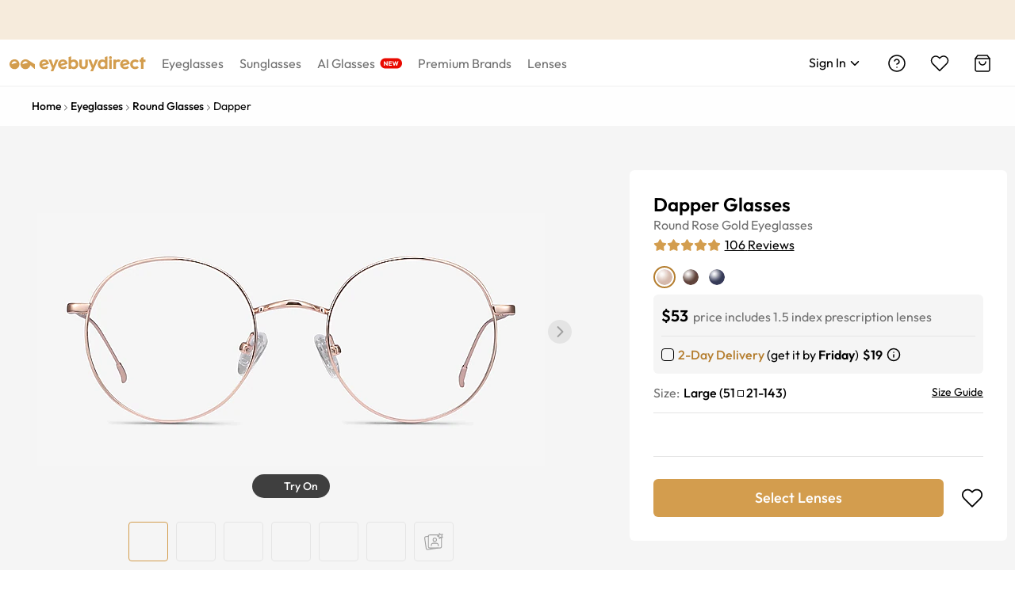

--- FILE ---
content_type: text/css
request_url: https://res.ebdcdn.com/_next/static/css/beddb4a13b845294.css
body_size: 3381
content:
.add-new-reviews_add-new-reviews-container__HuIAs{min-height:550px}.add-new-reviews_review-container__hI8sI{display:flex;flex-direction:column;width:100%;max-width:580px;padding:0 10px;margin:40px auto 35px}@media(min-width:768px){.add-new-reviews_review-container__hI8sI{flex-direction:row;max-width:1300px;padding:0 20px}}.add-new-reviews_review-success-content___2422{width:100%;max-width:500px;padding:33px 10px 30px;margin:60px auto 100px;text-align:center}@media(min-width:768px){.add-new-reviews_review-success-content___2422{padding:49px 10px 35px;margin:140px auto 200px}}.add-new-reviews_review-success-content___2422 .add-new-reviews_success-title__T2cKt{margin:15px auto 11px;font-size:20px;font-weight:500}.add-new-reviews_review-success-content___2422 .add-new-reviews_success-message__hKd8V{margin-bottom:64px;font-size:16px;line-height:1.5}.add-new-reviews_review-success-content___2422 .add-new-reviews_product-link__NI_sp{display:inline-block;min-width:182px;padding:9px 10px 11px;font-size:16px;font-weight:500;line-height:20px;color:#fff;background:#d39d4e;border-radius:6px}.add-new-reviews_review-success-content___2422 .add-new-reviews_product-link__NI_sp:hover{text-decoration:none;background:#dcb171}.add-new-reviews_product-image__0_upa{width:100%;max-width:360px;margin:5px auto}@media(min-width:1025px){.add-new-reviews_product-info-section__hGaaS{width:26%;padding-right:2.5%}}.add-new-reviews_product-info-section__hGaaS .add-new-reviews_product-details__fgsAg{display:none}@media(min-width:1025px){.add-new-reviews_product-info-section__hGaaS .add-new-reviews_product-details__fgsAg{display:block;margin-top:20px;margin-left:30px}}.add-new-reviews_review-form-section__pKBGN{max-width:644px;margin:0 auto 40px}@media(min-width:1025px){.add-new-reviews_review-form-section__pKBGN{width:66.5%;margin:0 0 40px}}.add-new-reviews_review-form-section__pKBGN .add-new-reviews_review-title__hEBDl{width:100%;max-width:600px;margin-top:10px;font-size:24px;font-weight:600;line-height:1.5;text-align:center}@media(min-width:1025px){.add-new-reviews_review-form-section__pKBGN .add-new-reviews_review-title__hEBDl{margin-top:20px;text-align:left}}.add-new-reviews_review-form-section__pKBGN .add-new-reviews_required__qhc3k{margin-top:4px;font-size:12px;font-weight:600;line-height:1.5;color:gray;text-align:center}@media(min-width:1025px){.add-new-reviews_review-form-section__pKBGN .add-new-reviews_required__qhc3k{margin-bottom:28px;text-align:left}}.add-new-reviews_form-section__60RWD{margin-bottom:30px}.add-new-reviews_error-text__SR1Nt{display:block;margin-top:5px;font-size:12px;font-weight:400;color:#fb2424}@media(min-width:1025px){.add-new-reviews_error-text__SR1Nt{display:inline-block;margin-top:0;margin-left:10px}}.add-new-reviews_section-title__hWUAM{margin-bottom:23px;font-size:16px;font-weight:500}@media(min-width:1025px){.add-new-reviews_section-title__hWUAM{margin-bottom:17px;font-size:14px}}.add-new-reviews_star-rating-input__FztJ4{display:flex}.add-new-reviews_star-rating-input__FztJ4 .add-new-reviews_stars__n2Pfv{display:flex;gap:2px}.add-new-reviews_detail-ratings___8a_T{display:flex;flex-direction:column}@media(min-width:1025px){.add-new-reviews_detail-ratings___8a_T{flex-direction:row;gap:30px}}.add-new-reviews_detail-ratings___8a_T .add-new-reviews_label__zAGrQ{min-width:75px;margin-right:8px;font-size:16px}@media(min-width:1025px){.add-new-reviews_detail-ratings___8a_T .add-new-reviews_label__zAGrQ{min-width:unset;font-size:14px;line-height:20px}}.add-new-reviews_detail-ratings___8a_T svg{width:24px;height:24px}@media(min-width:1025px){.add-new-reviews_detail-ratings___8a_T svg{width:20px;height:20px}}.add-new-reviews_detail-ratings___8a_T .ebd-form-item{margin-bottom:13px}@media(min-width:1025px){.add-new-reviews_detail-ratings___8a_T .ebd-form-item{margin-bottom:0}}.add-new-reviews_star-button__uUMkK{padding:0;line-height:1;vertical-align:middle;background:none;border:none}.add-new-reviews_star-button__uUMkK:active,.add-new-reviews_star-button__uUMkK:focus,.add-new-reviews_star-button__uUMkK:hover{background:none;border:none}.add-new-reviews_star-button__uUMkK:focus-visible{outline:1px solid #000}.add-new-reviews_form-section-frame__Gp2s0 .add-new-reviews_frame-title___NbXn{margin-bottom:10px;font-size:18px;font-weight:400;text-align:center}@media(min-width:1025px){.add-new-reviews_form-section-frame__Gp2s0 .add-new-reviews_frame-title___NbXn{font-size:14px;font-weight:500;text-align:left}}.add-new-reviews_form-section-frame__Gp2s0 .add-new-reviews_star-rating-input__FztJ4{justify-content:center}@media(min-width:1025px){.add-new-reviews_form-section-frame__Gp2s0 .add-new-reviews_star-rating-input__FztJ4{justify-content:flex-start}}.add-new-reviews_form-section-frame__Gp2s0 .add-new-reviews_star-rating-input__FztJ4 .add-new-reviews_stars__n2Pfv{gap:5px}@media(min-width:1025px){.add-new-reviews_form-section-frame__Gp2s0 .add-new-reviews_star-rating-input__FztJ4 .add-new-reviews_stars__n2Pfv{gap:2px}}.add-new-reviews_form-section-frame__Gp2s0 .add-new-reviews_star-rating-input__FztJ4 svg{width:30px;height:30px}@media(min-width:1025px){.add-new-reviews_form-section-frame__Gp2s0 .add-new-reviews_star-rating-input__FztJ4 svg{width:20px;height:20px}}.add-new-reviews_detail-rating-item__KUGR6 .ebd-form-item-explain,.add-new-reviews_detail-rating-item__KUGR6 .ebd-form-item-explain-error,.add-new-reviews_rating-form-item__cOhTr .ebd-form-item-explain,.add-new-reviews_rating-form-item__cOhTr .ebd-form-item-explain-error{display:none!important}.add-new-reviews_input-field__efVI7{margin-bottom:20px}.add-new-reviews_input-field__efVI7 .ebd-input-wrapper{height:44px}.add-new-reviews_textarea-wrapper__EA_fj{position:relative}.add-new-reviews_textarea-field__ZeV7w .ebd-input-textarea{height:140px;padding:12px}@media(min-width:1025px){.add-new-reviews_textarea-field__ZeV7w .ebd-input-textarea{height:100px}}.add-new-reviews_textarea-field__ZeV7w .ebd-input-textarea .ebd-input{padding:0}.add-new-reviews_char-count__ZohJG{position:absolute;top:112px;right:13px;padding:0 2px;font-size:12px;color:gray;background:#fff}@media(min-width:1025px){.add-new-reviews_char-count__ZohJG{top:75px}}.add-new-reviews_photo-upload-section__uMwZa .add-new-reviews_photo-preview-list__EmrG0{display:flex;flex-wrap:wrap;gap:12px}.add-new-reviews_photo-upload-section__uMwZa .add-new-reviews_photo-preview-item__HRS9T{position:relative;width:60px;height:60px;text-align:center;border:1px solid #e2e2e2}.add-new-reviews_photo-upload-section__uMwZa .add-new-reviews_photo-preview-item__HRS9T .add-new-reviews_preview-image__pxhdh{display:inline-block;max-width:60px;max-height:60px;object-fit:contain}.add-new-reviews_photo-upload-section__uMwZa .add-new-reviews_photo-preview-item__HRS9T .add-new-reviews_remove-photo__41gic{position:absolute;top:-8px;right:-8px;width:22px;height:22px;padding:0;border:0}.add-new-reviews_photo-upload-section__uMwZa .add-new-reviews_photo-upload-area-small__SDBDd{position:relative;width:60px;height:60px;overflow:hidden;font-size:16px;color:#fff;text-align:center;vertical-align:middle;background:#d7d7d7}.add-new-reviews_photo-upload-section__uMwZa .add-new-reviews_photo-upload-area-small__SDBDd .add-new-reviews_photo-input__Dbpe_{position:absolute;width:0;height:0;opacity:0}.add-new-reviews_photo-upload-section__uMwZa .add-new-reviews_photo-upload-area-small__SDBDd .add-new-reviews_upload-label-small__8tEeF{display:flex;align-items:center;justify-content:center;width:100%;height:100%;cursor:pointer}.add-new-reviews_photo-upload-section__uMwZa .add-new-reviews_photo-upload-area-small__SDBDd .add-new-reviews_upload-label-small__8tEeF .add-new-reviews_upload-icon__4jN8p{position:relative;display:inline-block;width:24px;height:24px}.add-new-reviews_photo-upload-section__uMwZa .add-new-reviews_photo-upload-area-small__SDBDd .add-new-reviews_upload-label-small__8tEeF .add-new-reviews_upload-icon__4jN8p:after,.add-new-reviews_photo-upload-section__uMwZa .add-new-reviews_photo-upload-area-small__SDBDd .add-new-reviews_upload-label-small__8tEeF .add-new-reviews_upload-icon__4jN8p:before{position:absolute;top:50%;left:50%;content:"";background-color:#fff;transform:translate(-50%,-50%)}.add-new-reviews_photo-upload-section__uMwZa .add-new-reviews_photo-upload-area-small__SDBDd .add-new-reviews_upload-label-small__8tEeF .add-new-reviews_upload-icon__4jN8p:before{width:2px;height:24px}.add-new-reviews_photo-upload-section__uMwZa .add-new-reviews_photo-upload-area-small__SDBDd .add-new-reviews_upload-label-small__8tEeF .add-new-reviews_upload-icon__4jN8p:after{width:24px;height:2px}.add-new-reviews_photo-upload-section__uMwZa .add-new-reviews_photo-upload-area__nu_Xj{position:relative;border:1px dashed #dbd6d3;border-radius:6px}.add-new-reviews_photo-upload-section__uMwZa .add-new-reviews_photo-upload-area__nu_Xj:hover{border:1px dashed #646464}.add-new-reviews_photo-upload-section__uMwZa .add-new-reviews_photo-upload-area__nu_Xj .add-new-reviews_photo-input__Dbpe_{position:absolute;width:0;height:0;opacity:0}.add-new-reviews_photo-upload-section__uMwZa .add-new-reviews_photo-upload-area__nu_Xj .add-new-reviews_upload-label__bAZsf{display:flex;flex-direction:column;align-items:center;justify-content:center;min-height:100px;cursor:pointer;transition:background .2s}.add-new-reviews_photo-upload-section__uMwZa .add-new-reviews_photo-upload-area__nu_Xj .add-new-reviews_upload-label__bAZsf .add-new-reviews_upload-icon__4jN8p{display:inline-block;width:20px;height:20px;margin-bottom:8px;font-size:16px;line-height:19px;color:#8e8e8e;text-align:center;background:#e8e9eb;border-radius:3px}.add-new-reviews_photo-upload-section__uMwZa .add-new-reviews_photo-upload-area__nu_Xj .add-new-reviews_upload-label__bAZsf .add-new-reviews_upload-text__wczsb{font-size:14px;line-height:17px}.add-new-reviews_photo-upload-section__uMwZa .add-new-reviews_photo-upload-area__nu_Xj .add-new-reviews_upload-label__bAZsf .add-new-reviews_highlight__UJqPz{font-weight:500;text-decoration:underline}.add-new-reviews_photo-upload-section__uMwZa .add-new-reviews_photo-upload-area__nu_Xj .add-new-reviews_upload-label__bAZsf .add-new-reviews_upload-hint__cxH5r{padding-top:2px;font-size:12px;color:#6b6b6b}.add-new-reviews_submit-error__t9HaJ{margin-left:10px}.add-new-reviews_form-actions__MeAnf{margin:30px 0 22px}@media(min-width:1025px){.add-new-reviews_form-actions__MeAnf{margin-bottom:30px}}.add-new-reviews_form-actions__MeAnf .add-new-reviews_submit-button__jNqlh{width:100%;height:45px;padding:9px 10px}@media(min-width:1025px){.add-new-reviews_form-actions__MeAnf .add-new-reviews_submit-button__jNqlh{width:auto;min-width:185px;height:unset}}.add-new-reviews_note__RusDd{max-width:440px;font-size:14px;line-height:19px;color:gray}@media(min-width:1025px){.add-new-reviews_note__RusDd{font-size:12px;line-height:16px}}.add-new-reviews_note__RusDd a{color:#d39d4e;text-decoration:underline}.add-new-reviews_login-modal__jjZAA{max-width:335px}@media(min-width:1025px){.add-new-reviews_login-modal__jjZAA{max-width:375px}}.add-new-reviews_cropper-actions__faEfO{display:flex;flex-direction:column;gap:10px;width:100%}@media(min-width:768px){.add-new-reviews_cropper-actions__faEfO{flex-direction:row;padding:0 20px;margin-bottom:20px}}.add-new-reviews_cropper-actions__faEfO button{flex:1 1;padding:10px}.login_login-form__j8rfD{color:#000}.login_login-form__j8rfD .login-title{margin:14px auto 15px;font-size:18px;font-weight:700;text-align:center}@media(min-width:768px){.login_login-form__j8rfD .login-title{font-size:24px}}.login_login-form__j8rfD .grecaptcha-badge{visibility:hidden}.login_login-form__j8rfD .login_form-detail__0HEeB{max-width:320px;margin:0 auto}.login_login-form__j8rfD .login_remember-forgot__0ZW_O{display:flex;justify-content:space-between}.login_login-form__j8rfD .login_email-input__7XKaH{margin-bottom:10px}.login_login-form__j8rfD .login_autocomplete-input__XQUOD .ebd-input-affix-wrapper-status-error label{color:red}.login_login-form__j8rfD .login_autocomplete-input__XQUOD label{top:0;font-size:12px}.login_login-form__j8rfD .login_password-input__xWyo0{margin-bottom:14px}@media(min-width:1025px){.login_login-form__j8rfD .login_password-input__xWyo0{margin-bottom:10px}}.login_login-form__j8rfD .login_login-sub-title__uZW8x{margin:-16px auto 27px;font-size:15px;text-align:center}.login_login-form__j8rfD .login_forget-password__esiOF{display:block;color:#6f6f6f;text-align:center;text-decoration:underline;cursor:pointer}.login_login-form__j8rfD .login_forget-password__esiOF:hover{color:#d39d4e}.login_login-form__j8rfD .login_keep-me-sign__FDHbf{margin-bottom:14px}@media(min-width:1025px){.login_login-form__j8rfD .login_keep-me-sign__FDHbf{margin-bottom:10px}}.login_login-form__j8rfD .login_keep-me-sign__FDHbf label,.login_login-form__j8rfD .login_keep-me-sign__FDHbf svg{vertical-align:middle}.login_login-form__j8rfD .login_keep-me-sign__FDHbf svg{stroke-width:1.5px}.login_login-form__j8rfD .login_sign-in-btn__EHXkj span{font-weight:500}.login_login-form__j8rfD .login_sign-in-btn__EHXkj:focus-visible{border:2px solid #000}.login_login-form__j8rfD .login_login-tip__66GLI{margin:25px auto 20px;font-size:18px;font-weight:500;line-height:16px;text-align:center;letter-spacing:.02em}.login_login-form__j8rfD .login_other-login__ZKJp1{display:flex;flex-direction:column}.login_login-form__j8rfD .login_other-login__ZKJp1 .ebd-btn{width:100%;max-width:320px;height:40px;padding:10px;margin:0 auto 10px;font-size:14px;line-height:20px}.login_login-form__j8rfD .login_other-login__ZKJp1 .ebd-btn:last-child{margin-bottom:0}.login_login-form__j8rfD .login_google-login__CufMj{margin-bottom:10px;border:1px solid #a0a0a0}.login_login-form__j8rfD .login_google-login__CufMj.login_not-us__ywVSm{float:left;width:49%}.login_login-form__j8rfD .login_amazon-login__nJPBB,.login_login-form__j8rfD .login_fb-login__FyS4f{width:49%;max-width:155px}.login_login-form__j8rfD .login_fb-login__FyS4f{float:left;color:#fff;background:#4267b2}.login_login-form__j8rfD .login_fb-login__FyS4f.login_not-us__ywVSm{float:right}.login_login-form__j8rfD .login_amazon-login__nJPBB{position:relative;float:right;overflow:hidden;background:#f4d269}.login_login-form__j8rfD .login_amazon-login-active__9uD0a{position:absolute!important;top:0;left:0;width:100%!important;height:100%!important;opacity:0}.login_login-form__j8rfD .login_create-account__iLEfL{padding:5px;margin:9px auto 0;font-size:16px;text-align:center}.login_login-form__j8rfD .login_create-account__iLEfL a{margin-left:5px;font-weight:500;color:#000}.login_login-form__j8rfD .login_create-account__iLEfL a:link,.login_login-form__j8rfD .login_create-account__iLEfL a:visited{text-decoration:underline}.login_login-form__j8rfD .login_create-account__iLEfL a:hover{color:#d39d4e}.login_keep-me-sign__FDHbf .ebd-checkbox-input:focus-visible+.ebd-checkbox-inner{border:2px solid #000}.login_keep-me-sign__FDHbf svg{outline:none}.login_keep-me-sign__FDHbf svg:focus-visible{outline:2px solid #000}.login_keep-sign-tips__JcZHS .ebd-tooltip-content{max-width:250px}.login_keep-sign-tips__JcZHS .ebd-tooltip-inner{padding:15px 11px;font-size:12px}.login_keep-sign-tips__JcZHS .ebd-tooltip-arrow,.login_keep-sign-tips__JcZHS .ebd-tooltip-content{margin-bottom:-5px}.login_keep-sign-tips__JcZHS .ebd-tooltip-arrow-content{width:15px;height:15px}.login_forget-pw-modal__RpdjQ .ebd-modal-close svg{width:30px;height:30px}.login_forget-pw-modal__RpdjQ .ebd-modal-content{max-height:none;overflow:hidden}.login_forget-pw-modal-wrap__qbtjj .ebd-modal{max-width:335px}@media(min-width:768px){.login_forget-pw-modal-wrap__qbtjj .ebd-modal{max-width:375px}}.login_forget-pw-modal-wrap__qbtjj .ebd-modal-body{padding:30px 18px 65px}@media(min-width:768px){.login_forget-pw-modal-wrap__qbtjj .ebd-modal-body{padding:28px 28px 33px}}.login_forget-pw-message-modal-wrap__pJBU0 .ebd-modal{max-width:335px}@media(min-width:768px){.login_forget-pw-message-modal-wrap__pJBU0 .ebd-modal{max-width:375px}}.login_forget-pw-message-modal___DjH6 .login_forget-pw-message-container__klaAv{padding:20px 25px 10px}.login_forget-pw-message-modal___DjH6 .login_forget-pw-message-icon___nmCs{width:48px;height:48px;margin-bottom:5px;color:#d39d4e}.login_forget-pw-message-modal___DjH6 .login_forget-pw-message-title__RHuRa{margin-bottom:15px;font-size:18px;font-weight:700}@media(min-width:768px){.login_forget-pw-message-modal___DjH6 .login_forget-pw-message-title__RHuRa{margin-bottom:20px;font-size:24px}}.login_forget-pw-message-modal___DjH6 .login_forget-pw-message-content___Ffdp{font-size:16px;font-weight:400}.login_forget-pw-message-modal___DjH6 .login_forget-pw-message-content___Ffdp span{font-weight:700}.login_forget-pw-message-modal___DjH6 .ebd-modal-content{padding:67px 0 127px}@media(min-width:768px){.login_forget-pw-message-modal___DjH6 .ebd-modal-content{padding:68px 0}}.login_forget-pw-message-modal___DjH6 .ebd-btn{width:200px}.login_forget-pw-message-modal___DjH6 .ebd-modal-close svg{width:30px;height:30px}.login_forget-pw-modal-container__TQJrN{padding:24px 0 20px}@media(min-width:480px){.login_forget-pw-modal-container__TQJrN{padding:26px 15px 20px}}@media(min-width:768px){.login_forget-pw-modal-container__TQJrN{padding:38px 0 30px}}.login_security-pop__iAcCp .ebd-btn-primary{min-width:224px}@media(max-width:767px){.login_security-pop__iAcCp .ebd-modal-confirm .ebd-modal-body{padding:38px 28px 20px}.login_security-pop__iAcCp .ebd-modal-footer{padding-bottom:40px}}.forgot-password-form_forgot-pw-container__IZ0J1 .forgot-password-form_forgot-pw-title__1vpi4{margin-bottom:20px;font-size:18px;font-weight:700;text-align:center}@media(min-width:768px){.forgot-password-form_forgot-pw-container__IZ0J1 .forgot-password-form_forgot-pw-title__1vpi4{font-size:24px}}.forgot-password-form_forgot-pw-container__IZ0J1 .forgot-password-form_forgot-pw-tips1__ls77b{font-size:16px;line-height:20px;color:#6f6f6f;text-align:center}@media(min-width:768px){.forgot-password-form_forgot-pw-container__IZ0J1 .forgot-password-form_forgot-pw-tips1__ls77b{max-width:300px;margin:0 auto 30px;line-height:17px;color:#7c7c7c}}.forgot-password-form_forgot-pw-container__IZ0J1 .forgot-password-form_forgot-pw-form__XfRjS{margin:30px 0}@media(min-width:768px){.forgot-password-form_forgot-pw-container__IZ0J1 .forgot-password-form_forgot-pw-form__XfRjS{margin:0 auto 30px}}.forgot-password-form_forgot-pw-container__IZ0J1 .forgot-password-form_forgot-pw-form__XfRjS .ebd-form-item{margin-bottom:10px}.forgot-password-form_forgot-pw-container__IZ0J1 .forgot-password-form_forgot-pw-tips2__oIcvT{margin-bottom:24px;font-size:14px;line-height:17px}@media(min-width:768px){.forgot-password-form_forgot-pw-container__IZ0J1 .forgot-password-form_forgot-pw-tips2__oIcvT{line-height:normal}}.forgot-password-form_forgot-pw-container__IZ0J1 .forgot-password-form_forgot-pw-tips3__iPTJG{font-size:14px;line-height:17px}@media(min-width:768px){.forgot-password-form_forgot-pw-container__IZ0J1 .forgot-password-form_forgot-pw-tips3__iPTJG{line-height:normal}}.forgot-password-form_forgot-pw-container__IZ0J1 .forgot-password-form_forgot-pw-tips3__iPTJG a{font-weight:500;color:#d39d4e;text-decoration:underline}.forgot-password-form_forgot-pw-container__IZ0J1 .forgot-password-form_forgot-pw-tips3__iPTJG a:hover{color:#b47d2e}.forgot-password-form_forgot-pw-container__IZ0J1 button:focus-visible{border:2px solid #000}.social-login-buttons_social-login-options__sdytN{display:flex;flex-direction:column;width:100%}.social-login-buttons_social-login-options__sdytN .ebd-btn{height:40px;padding:10px;font-size:14px;line-height:20px}.social-login-buttons_social-login-options__sdytN .ebd-btn:focus-visible{outline:1px auto -webkit-focus-ring-color}.social-login-buttons_social-login-options__sdytN.social-login-buttons_sign-up__qf8JL{margin:25px auto 10px}.social-login-buttons_social-login-options__sdytN.social-login-buttons_sign-up__qf8JL button{width:100%;max-width:320px;height:40px;margin:0 auto 10px}@media(min-width:768px){.social-login-buttons_social-login-options__sdytN.social-login-buttons_sign-up__qf8JL{display:flex;flex-direction:row;justify-content:center}.social-login-buttons_social-login-options__sdytN.social-login-buttons_sign-up__qf8JL button{width:30%;max-width:200px;height:46px;margin:0 .9%}}.social-login-buttons_google-login__7b3LJ{margin-bottom:10px;border:1px solid #a0a0a0!important}.social-login-buttons_fb-login__M1JLM{margin-bottom:10px;color:#fff!important;background:#4267b2!important}.social-login-buttons_amazon-login__1EKHP{position:relative;float:right;overflow:hidden;background:#f4d269!important}.social-login-buttons_amazon-login-active__BKGkM{position:absolute!important;top:0;left:0;width:100%!important;height:100%!important;opacity:0}.security-check_security-check__cTOTn{margin:0 auto}@media(min-width:768px){.security-check_security-check__cTOTn{max-width:385px}}.security-check_icon-box__sdfi8{width:48px;height:48px;padding:7px;margin:0 auto;border:3px solid #d39d4e;border-radius:50%}.security-check_icon-box__sdfi8 svg{color:#d39d4e}.security-check_title__2B2fa{margin:10px 0 15px;font-size:24px;font-weight:500}.security-check_title2__bSJM3{display:block}@media(min-width:1025px){.security-check_title2__bSJM3{display:inline}}.security-check_text__Qz2ZR{margin-bottom:10px;font-size:16px}.security-check_tip1__o8DSp,.security-check_tip2__EAAWS{font-size:16px}.security-check_tip1__o8DSp a,.security-check_tip2__EAAWS a{color:#d39d4e}.security-check_tip1__o8DSp a:hover,.security-check_tip2__EAAWS a:hover{color:#b47d2e}@media(min-width:768px){html:lang(fr) .security-check_security-check__cTOTn,html:lang(fr-fr) .security-check_security-check__cTOTn{max-width:400px}}